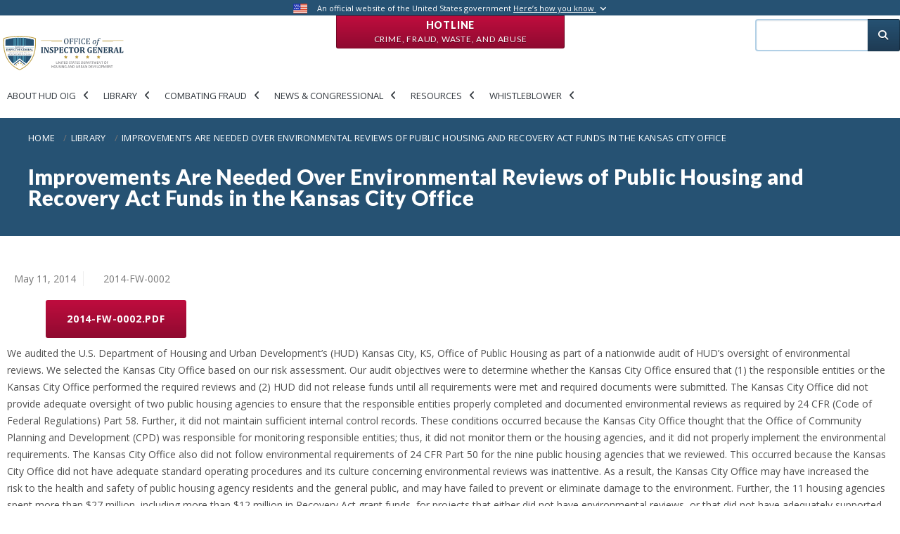

--- FILE ---
content_type: text/html; charset=UTF-8
request_url: https://hudoig.gov/reports-publications/report/improvements-are-needed-over-environmental-reviews-public-housing-and-0
body_size: 12009
content:
<!DOCTYPE html>
<html lang="en" dir="ltr" prefix="og: https://ogp.me/ns#">
    <head>
        <meta charset="utf-8" />
<meta name="description" content="We audited the U.S. Department of Housing and Urban Development’s (HUD) Kansas City, KS, Office of Public Housing as part of a nationwide audit of HUD’s oversight of environmental reviews. We selected the Kansas City Office based on our risk assessment. Our audit objectives were to determine whether the Kansas City Office ensured that (1) the responsible entities or the Kansas City Office performed the required reviews and (2) HUD did not release funds until all requirements were met and required documents were submitted." />
<link rel="canonical" href="https://hudoig.gov/reports-publications/report/improvements-are-needed-over-environmental-reviews-public-housing-and-0" />
<link rel="image_src" href="https://hudoig.gov/sites/default/files/2022-07/hudoig-share.png" />
<meta property="og:title" content="Improvements Are Needed Over Environmental Reviews of Public Housing and Recovery Act Funds in the Kansas City Office | Office of Inspector General, Department of Housing and Urban Development" />
<meta property="og:description" content="HUD OIG conducts audits, evaluations, investigations, and other reviews of the programs and operations of HUD. We use traditional and innovative approaches to improve the economy, efficiency, and effectiveness in the administration of HUD programs." />
<meta property="og:image:url" content="https://hudoig.gov/sites/default/files/2022-07/2022-HUDOIG-share-shield.jpg" />
<meta property="og:image:secure_url" content="https://hudoig.gov/sites/default/files/2022-07/2022-HUDOIG-share-shield.jpg" />
<meta name="Generator" content="Drupal 11 (https://www.drupal.org)" />
<meta name="MobileOptimized" content="width" />
<meta name="HandheldFriendly" content="true" />
<meta name="viewport" content="width=device-width, initial-scale=1, shrink-to-fit=no" />
<meta http-equiv="x-ua-compatible" content="ie=edge" />
<link rel="icon" href="/themes/custom/hudoig_bootstrap5/favicon.ico" type="image/vnd.microsoft.icon" />
<link rel="alternate" hreflang="en" href="https://hudoig.gov/reports-publications/report/improvements-are-needed-over-environmental-reviews-public-housing-and-0" />

        <title>Improvements Are Needed Over Environmental Reviews of Public Housing and Recovery Act Funds in the Kansas City Office | Office of Inspector General, Department of Housing and Urban Development</title>
        <link rel="stylesheet" media="all" href="/sites/default/files/css/css_tsUQLCzgG_2GOLqZu3kfuRPnrj26bWP0YaKN7IqTrX8.css?delta=0&amp;language=en&amp;theme=hudoig_bootstrap5&amp;include=[base64]" />
<link rel="stylesheet" media="all" href="/sites/default/files/css/css_21QZ-BIZqLFBZNGUnxhOppkQHEDGZRPXn7pJfGroUb8.css?delta=1&amp;language=en&amp;theme=hudoig_bootstrap5&amp;include=[base64]" />
<link rel="stylesheet" media="all" href="//use.fontawesome.com/releases/v5.13.0/css/all.css" />
<link rel="stylesheet" media="all" href="/sites/default/files/css/css_0Hv3keYGeExIbCq-NXnATLpBL69GxXtOS9mBo0BzNvk.css?delta=3&amp;language=en&amp;theme=hudoig_bootstrap5&amp;include=[base64]" />

        <script type="application/json" data-drupal-selector="drupal-settings-json">{"path":{"baseUrl":"\/","pathPrefix":"","currentPath":"node\/14291","currentPathIsAdmin":false,"isFront":false,"currentLanguage":"en"},"pluralDelimiter":"\u0003","suppressDeprecationErrors":true,"gtag":{"tagId":"G-QEJ37XQ7T4","consentMode":false,"otherIds":[],"events":[],"additionalConfigInfo":[]},"ajaxPageState":{"libraries":"[base64]","theme":"hudoig_bootstrap5","theme_token":null},"ajaxTrustedUrl":[],"data":{"extlink":{"extTarget":true,"extTargetAppendNewWindowDisplay":true,"extTargetAppendNewWindowLabel":"(opens in a new window)","extTargetNoOverride":false,"extNofollow":false,"extTitleNoOverride":false,"extNoreferrer":false,"extFollowNoOverride":false,"extClass":"ext","extLabel":"(link is external]","extImgClass":false,"extSubdomains":true,"extExclude":"","extInclude":"","extCssExclude":"#block-openreadspeakerblock,span.addtoany_list,#disaster-oversight-container,#block-customreadspeakerblock,.print-friendly-header,.header-actions,#customreadspeakerblock-printfriendlyheader","extCssInclude":"","extCssExplicit":"","extAlert":true,"extAlertText":"This link will take you to an external web site. We are not responsible for their content. Are you sure you would like to continue?","extHideIcons":false,"mailtoClass":"mailto","telClass":"","mailtoLabel":"(link sends email]","telLabel":"(link is a phone number)","extUseFontAwesome":false,"extIconPlacement":"append","extPreventOrphan":false,"extFaLinkClasses":"fa fa-external-link","extFaMailtoClasses":"fa fa-envelope-o","extAdditionalLinkClasses":"","extAdditionalMailtoClasses":"","extAdditionalTelClasses":"","extFaTelClasses":"fa fa-phone","allowedDomains":null,"extExcludeNoreferrer":""}},"ckeditorAccordion":{"accordionStyle":{"collapseAll":1,"keepRowsOpen":0,"animateAccordionOpenAndClose":1,"openTabsWithHash":1}},"collapsiblock":{"active_pages":true,"slide_speed":200,"cookie_lifetime":0.5,"switcher_enabled":null,"switcher_class":null},"superfish":{"superfish-main-new":{"id":"superfish-main-new","sf":{"animation":{"opacity":"show","height":"show"},"speed":"fast"},"plugins":{"smallscreen":{"mode":"window_width","title":"Main new"},"supposition":true,"supersubs":true}}},"user":{"uid":0,"permissionsHash":"cc8e5037101789caf6d7ff8ae25acb3bcd406f8944443a273bddbe8949c87e5e"}}</script>
<script src="/core/assets/vendor/jquery/jquery.min.js?v=4.0.0-beta.2"></script>
<script src="/modules/custom/jquery_isarray/js/jquery.isarray.js?v=1.x"></script>
<script src="/modules/custom/jquery_isfunction/js/jquery.isfunction.js?v=1.x"></script>
<script src="/modules/custom/jquery_trim/js/jquery.trim.js?v=1.x"></script>
<script src="/core/assets/vendor/once/once.min.js?v=1.0.1"></script>
<script src="/core/misc/drupalSettingsLoader.js?v=11.1.8"></script>
<script src="/core/misc/drupal.js?v=11.1.8"></script>
<script src="/core/misc/drupal.init.js?v=11.1.8"></script>
<script src="/modules/contrib/jquery_ui/assets/vendor/jquery.ui/ui/version-min.js?v=1.13.2"></script>
<script src="/modules/contrib/jquery_ui/assets/vendor/jquery.ui/ui/keycode-min.js?v=1.13.2"></script>
<script src="/modules/contrib/jquery_ui/assets/vendor/jquery.ui/ui/unique-id-min.js?v=1.13.2"></script>
<script src="/modules/contrib/jquery_ui/assets/vendor/jquery.ui/ui/widget-min.js?v=1.13.2"></script>
<script src="/modules/contrib/jquery_ui/assets/vendor/jquery.ui/ui/widgets/accordion-min.js?v=1.13.2"></script>
<script src="/modules/contrib/google_tag/js/gtag.js?t6t188"></script>
<script src="/themes/custom/hudoig_bootstrap5/js/popper.min.js?v=11.1.8"></script>
<script src="/themes/custom/hudoig_bootstrap5/js/bootstrap.min.js?v=11.1.8"></script>
<script src="/themes/custom/hudoig_bootstrap5/js/barrio.js?v=11.1.8"></script>
<script src="/themes/custom/hudoig_bootstrap5/js/custom.js?v=11.1.8"></script>
<script src="/themes/custom/hudoig_bootstrap5/js/bootstrap-datepicker.min.js?v=11.1.8"></script>
<script src="/modules/contrib/superfish/js/superfish.js?v=2.0"></script>
<script src="/modules/custom/superfish_aria/js/superfish-aria.js?v=1.x"></script>
<script src="/modules/custom/views_accordion_aria/js/views-accordion-aria.js?v=1.x"></script>

    </head>
    <body class="miniorange-override-login layout-one-sidebar layout-sidebar-second page-node-14291 page-node-improvements-are-needed-over-environmental-reviews-of-public-housing-and-recovery-act-funds-in-the-kansas-city-office path-node node--type-publication">
        <a href="#main-content" class="visually-hidden focusable skip-link">
            Skip to main content
        </a>
        
          <div class="dialog-off-canvas-main-canvas" data-off-canvas-main-canvas>
    <div id="page-wrapper">
    <div id="page">
        
  <section class="region region-top-header">
    <div class="top-line">
      <div class="container extra-size">
          <div class="row">
              <div class="col-md-12">
                  <img src="/themes/custom/hudoig_bootstrap5/images/usa-flag.png" class="flag" alt="U.S. flag">
                  <p class="statement">
                      An official website of the United States government
                      <a href="#" id="gov-banner-toggle">Here’s how you know <i class="toggle fa fa-angle-down"></i></a>
                  </p>

              </div>
          </div>
      </div>
      <div id="gov-banner">
          <div class="container extra-size">
              <div class="row">
                  <div class="col-sm-1">
                      <img src="/themes/custom/hudoig_bootstrap5/images/dot_gov_icon.png" class="pull-right">
                  </div>
                  <div class="col-md-5 col-sm-11">
                      <strong>The .gov means it’s official.</strong>
                      <p>
                          Federal government websites often end in .gov or .mil. Before sharing sensitive information, make sure you're on a federal government site.
                      </p>
                  </div>
                  <div class="col-sm-1">
                      <img src="/themes/custom/hudoig_bootstrap5/images/https_icon.png" class="pull-right">
                  </div>
                  <div class="col-md-5 col-sm-11">
                      <strong>The site is secure.</strong>
                      <p>
                          The <strong>https://</strong> ensures that you are connecting to the official website and that any information you provide is encrypted and transmitted securely.
                      </p>
                  </div>
              </div>
          </div>
      </div>
    </div>
    
<div  id="block-hotlineblock" class="block-content-hotline_red_block block block-block-content block-block-content47477db3-0f75-4923-b945-dc3ad3c3a2c2 hotline-button">
    
        

       <a class="btn btn-red" href=/hotline> Hotline <br><span class="small-text">
            <div class="clearfix text-formatted field field--name-body field--type-text-with-summary field--label-hidden field__item" tabindex="0"><p>Crime, Fraud, Waste, and Abuse</p></div>
      </span></a>
  
</div>

  </section>


        <header id="header" class="header" role="banner" aria-label="Site header">
                                                <div class="top-header">
                        <div class="container extra-size">  
                            <div class="row">
                                <div class="col-12 col-sm-12 col-md-12 col-lg-9">
                                        <a href="/" title="Home" rel="home" class="navbar-brand">
          <img src="/themes/custom/hudoig_bootstrap5/logo.svg" alt="Office of the Inspector General" title="Office of the Inspector General" aria-label="Office of the Inspector General" tabindex="0"  class="img-fluid d-inline-block align-top" />
        <span class="ml-2 d-none d-md-inline">Office of Inspector General, Department of Housing and Urban Development</span>
  </a>
<div id="block-mainnew" class="block block-superfish block-superfishmain-new">
  
    
      <div class="content">
      
<ul id="superfish-main-new" class="menu sf-menu sf-main-new sf-horizontal sf-style-none">
  <li id="main-new-menu-link-content3cf922f9-75d0-4ae3-8302-ddbce5a532a5" class="sf-depth-1 menuparent menuitem-wrapper"><a href="/" title="About HUD OIG" class="sf-depth-1 menuparent" tabindex="0">About HUD OIG</a><ul><li id="main-new-menu-link-content216d117e-e57d-4ed5-91d5-6bd524a463b3" class="sf-depth-2 sf-no-children menuitem-wrapper"><a href="/about-hud-oig/organization-staff" class="sf-depth-2" tabindex="0">Organization &amp; Staff</a></li><li id="main-new-menu-link-contentdb7ff96f-3234-4342-9511-f69801f22371" class="sf-depth-2 sf-no-children menuitem-wrapper"><a href="/about-hud-oig/mission-vision" class="sf-depth-2" tabindex="0">Mission &amp; Vision</a></li><li id="main-new-menu-link-contentd20754da-d766-441e-8539-f55038ece2b0" class="sf-depth-2 sf-no-children menuitem-wrapper"><a href="/about-hud-oig/strategy-performance" class="sf-depth-2" tabindex="0">Strategy &amp; Performance</a></li><li id="main-new-menu-link-content0bc6bd99-3104-49b0-a9fe-1b543aa01646" class="sf-depth-2 sf-no-children menuitem-wrapper"><a href="/about-hud-oig/what-we-do" class="sf-depth-2" tabindex="0">What We Do</a></li><li id="main-new-menu-link-content3542015d-e2e0-4f70-ba25-c6485f724d39" class="sf-depth-2 sf-no-children menuitem-wrapper"><a href="/about-hud-oig/careers" class="sf-depth-2" tabindex="0">Careers</a></li><li id="main-new-menu-link-content4f9717b2-9ee6-4bb2-a248-cb84703ad77a" class="sf-depth-2 sf-no-children menuitem-wrapper"><a href="/about-hud-oig/contacts-locations" class="sf-depth-2" tabindex="0">Contacts &amp; Locations</a></li></ul></li><li id="main-new-menu-link-content3be5da97-d494-47c4-b451-1e53acd88826" class="sf-depth-1 menuparent menuitem-wrapper"><a href="/" class="sf-depth-1 menuparent" tabindex="0">Library</a><ul><li id="main-new-menu-link-contentf445453e-2dbb-4f09-b182-e74383e159d0" class="sf-depth-2 sf-no-children menuitem-wrapper"><a href="/library/audits-evaluations" class="sf-depth-2" tabindex="0">Audits &amp; Evaluations</a></li><li id="main-new-menu-link-contentcc0b9414-c068-4978-bf1e-cc61966628bd" class="sf-depth-2 sf-no-children menuitem-wrapper"><a href="/alertsbriefs%26other" class="sf-depth-2" tabindex="0">Other Publications</a></li><li id="main-new-menu-link-contentf02f5fd3-43eb-4ab6-bd18-97e61f2bfad7" class="sf-depth-2 sf-no-children menuitem-wrapper"><a href="/library/investigation-inquiry-reports" class="sf-depth-2" tabindex="0">Investigation &amp; Inquiry Reports</a></li><li id="main-new-menu-link-contentd6d36b69-1903-4d25-8a04-4c1cc39d125d" class="sf-depth-2 sf-no-children menuitem-wrapper"><a href="/library/hearings-correspondence" class="sf-depth-2" tabindex="0">Hearings &amp; Correspondence</a></li><li id="main-new-views-viewviewspriority-open-recommendations-search-indexpage-1" class="sf-depth-2 sf-no-children menuitem-wrapper"><a href="/open-recommendation/priority" class="sf-depth-2" tabindex="0">Priority Open Recommendations</a></li><li id="main-new-views-viewviewsopen-recommendations-search-indexpage-1" class="sf-depth-2 sf-no-children menuitem-wrapper"><a href="/open-recommendation/search" class="sf-depth-2" tabindex="0">Recommendations Dashboard</a></li><li id="main-new-menu-link-content7a94bcb4-ccc3-457c-8af9-588220dfc8e7" class="sf-depth-2 sf-no-children menuitem-wrapper"><a href="/library/top-management-challenges" class="sf-depth-2" tabindex="0">Top Management Challenges</a></li><li id="main-new-menu-link-contentaba8e45b-b5b8-4827-8816-ea73e2d92edc" class="sf-depth-2 sf-no-children menuitem-wrapper"><a href="/library/semiannual-reports" class="sf-depth-2" tabindex="0">Semiannual Reports</a></li><li id="main-new-menu-link-contentc84d7392-8ea1-4dc8-b824-2f2766b35944" class="sf-depth-2 sf-no-children menuitem-wrapper"><a href="/foia" class="sf-depth-2" tabindex="0">FOIA</a></li><li id="main-new-menu-link-content49b0169c-a18e-4bbd-868a-614358555954" class="sf-depth-2 sf-no-children menuitem-wrapper"><a href="/library/single-audit-guidance" class="sf-depth-2" tabindex="0">Single Audit Guidance</a></li><li id="main-new-views-viewviewswork-start-search-2022page-1" class="sf-depth-2 sf-no-children menuitem-wrapper"><a href="/library/ongoing-work" class="sf-depth-2" tabindex="0">Ongoing Work</a></li><li id="main-new-menu-link-content58836a05-8573-4d84-b017-465933f00efe" class="sf-depth-2 sf-no-children menuitem-wrapper"><a href="/AI" class="sf-depth-2" tabindex="0">AI Compliance Plan</a></li></ul></li><li id="main-new-menu-link-content0cb51932-5000-40f6-954e-d50a88ee6007" class="sf-depth-1 menuparent menuitem-wrapper"><a href="/" title="Combating Fraud" class="sf-depth-1 menuparent" tabindex="0">Combating Fraud</a><ul><li id="main-new-menu-link-content0f51ab27-2b47-44cf-9cc7-87c6d2ec236f" class="sf-depth-2 sf-no-children menuitem-wrapper"><a href="/fraud/what-you-can-do" class="sf-depth-2" tabindex="0">What You Can Do</a></li><li id="main-new-menu-link-contentbed48fa8-9550-4c1a-897a-b8fffadfda45" class="sf-depth-2 sf-no-children menuitem-wrapper"><a href="/fraud/notices-alerts" class="sf-depth-2" tabindex="0">Notices &amp; Alerts</a></li><li id="main-new-menu-link-content1c0b0b2b-fdf0-4ca2-b8fe-8e57490661e0" class="sf-depth-2 sf-no-children menuitem-wrapper"><a href="/fraud/common-fraud-schemes" class="sf-depth-2" tabindex="0">Common Fraud Schemes</a></li></ul></li><li id="main-new-menu-link-contentb4c87153-e754-4297-b887-a27c3d92b44e" class="sf-depth-1 menuparent menuitem-wrapper"><a href="/" title="News &amp; Congressional" class="sf-depth-1 menuparent" tabindex="0">News &amp; Congressional</a><ul><li id="main-new-menu-link-content3bcb1183-5453-41b7-a120-62964fa662d2" class="sf-depth-2 sf-no-children menuitem-wrapper"><a href="/news-congressional/press-releases" class="sf-depth-2" tabindex="0">Press Releases</a></li><li id="main-new-menu-link-content277a8273-8826-4259-829a-afe89c838f50" class="sf-depth-2 sf-no-children menuitem-wrapper"><a href="/news-congressional/media-material" class="sf-depth-2" tabindex="0">Media Material</a></li><li id="main-new-menu-link-content52892793-22a8-4e0a-a109-fe4b8b18ab95" class="sf-depth-2 sf-no-children menuitem-wrapper"><a href="/news-congressional/congressional-affairs" class="sf-depth-2" tabindex="0">Congressional Affairs</a></li><li id="main-new-menu-link-content45761c08-cd03-4ece-973c-d4d14ac31a9f" class="sf-depth-2 sf-no-children menuitem-wrapper"><a href="/news-congressional/newsletters" class="sf-depth-2" tabindex="0">Newsletter</a></li></ul></li><li id="main-new-menu-link-contentb870fcb0-a1bc-4cf0-bade-cdb1bb439637" class="sf-depth-1 menuparent menuitem-wrapper"><a href="/" class="sf-depth-1 menuparent" tabindex="0">Resources</a><ul><li id="main-new-menu-link-contentb8697488-bb12-48a4-b05c-95686f733375" class="sf-depth-2 sf-no-children menuitem-wrapper"><a href="/resources/faqs" class="sf-depth-2" tabindex="0">FAQs</a></li><li id="main-new-menu-link-content2491140a-7c57-4f66-b1c9-3ffc9deffd5a" class="sf-depth-2 sf-no-children menuitem-wrapper"><a href="/resources/toolkits" class="sf-depth-2" tabindex="0">Toolkits</a></li><li id="main-new-menu-link-content68cb12da-f154-40f7-84a5-76801b74a654" class="sf-depth-2 sf-no-children menuitem-wrapper"><a href="/resources/posters-and-brochures" class="sf-depth-2" tabindex="0">Posters and Brochures</a></li></ul></li><li id="main-new-menu-link-content7d279575-a2ac-4928-9192-6fbb429365c8" class="sf-depth-1 menuparent menuitem-wrapper"><a href="/whistleblower-protections" class="sf-depth-1 menuparent" tabindex="0">Whistleblower</a><ul><li id="main-new-menu-link-contentf5422207-4e9b-4b40-b779-7aa5ab0ad6ce" class="sf-depth-2 sf-no-children menuitem-wrapper"><a href="/whistleblower-protections" class="sf-depth-2" tabindex="0">Whistleblower Protections</a></li></ul></li>
</ul>

    </div>
  </div>


                                </div>
                                <div class="col-12 col-sm-12 col-md-12 col-lg-3" id="top-header-search">
                                    
                                    <div class="search-block-form contextual-region block block-search block-search-form-block" id="block-searchform" role="search">
                                        <div class="content container-inline">
                                            <div class="content container-inline">
                                                <form action="/search" method="get" id="search-block-form" accept-charset="UTF-8" class="search-form search-block-form form-row" data-drupal-form-fields="edit-keys">
                                                    <fieldset class="js-form-item js-form-type-search form-type-search js-form-item-keys form-item-keys form-no-label form-group col-auto">
                                                        <label for="edit-keys" class="sr-only">Search</label>
                                                        <input title="Enter the terms you wish to search for." data-drupal-selector="edit-keys" type="search" id="edit-keys" name="search_api_fulltext" tabindex="0" title="search input field" aria-label="search input field" value="" size="15" maxlength="128" class="form-search form-control">
                                                    </fieldset>
                                                    <div data-drupal-selector="edit-actions" class="form-actions js-form-wrapper form-group col-auto" id="edit-actions">
                                                        <button data-drupal-selector="edit-submit" type="submit" id="edit-submit" value="Search" class="button js-form-submit form-submit btn btn-primary" tabindex="0" name="Search submission button" title="Search submission button" aria-label="Search submission button">
                                                            <i class="fas fa-search"></i>
                                                        </button>
                                                    </div>
                                                </form>
                                            </div>
                                        </div>
                                    </div>
                                </div>
                            </div>
                        </div>
                    </div>
                    
                                 <nav class="navbar navbar-dark bg-primary navbar-expand-lg" id="navbar-main">
                                                                                                            </nav>
                    </header>
                        <div id="main-wrapper" class="layout-main-wrapper clearfix">
                            <div class="breadcrumb-wrapper">
                    <aside class="main-breadcrumb section clearfix" role="complementary">
                          <div id="block-hudoig-bootstrap5-breadcrumbs" class="block block-system block-system-breadcrumb-block">
  
    
      <div class="content">
      

  <nav role="navigation" aria-label="breadcrumb">
    <ol class="breadcrumb">
                  <li class="breadcrumb-item">
          <a href="/">Home</a>
        </li>
                        <li class="breadcrumb-item">
          <a href="/library/audits-evaluations">Library</a>
        </li>
                        <li class="breadcrumb-item active" aria-current="page">
          Improvements Are Needed Over Environmental Reviews of Public Housing and Recovery Act Funds in the Kansas City Office
        </li>
              </ol>
  </nav>

    </div>
  </div>
<div id="block-hudoig-bootstrap5-page-title" class="block block-core block-page-title-block">
  
    
      <div class="content">
      
    <h1 class="title" tabindex="0"><span class="field field--name-title field--type-string field--label-hidden">Improvements Are Needed Over Environmental Reviews of Public Housing and Recovery Act Funds in the Kansas City Office</span>
</h1>


    </div>
  </div>


                    </aside>
                </div>
                                        <div id="main" class="container extra-size">
                    <div class="row row-offcanvas row-offcanvas-left clearfix">
                        <main class="main-content col" id="content" role="main">
                            <section class="section">
                                <a id="main-content" name="main-content" title="main-content" tabindex="-1"></a>
                                  <div data-drupal-messages-fallback class="hidden"></div>
<div id="block-hudoig-bootstrap5-content" class="block block-system block-system-main-block">
  
    
      <div class="content">
      

<article data-history-node-id="14291" class="node node--type-publication node--view-mode-full clearfix" tabindex="0">
  <header>
    
        
      </header>
  <div class="node__content clearfix" tabindex="0">
      <div class="layout layout--onecol">
    <div  class="layout__region layout__region--content">
      <div class="views-element-container block block-views block-views-blockpublication-details-block-2">
  
    
      <div class="content">
      <div><div class="view view-publication-details view-id-publication_details view-display-id-block_2 js-view-dom-id-00478b7a4d57f0a6dc2e2a879ba66c45e9ca89ff78c4e6570bbb9233bc5d7ffb">
  
    
      
      <div class="view-content row">
          <div class="views-row">
    <div class="publication-metadata-1">

<div class="field field--name-field-date-issued field--type-datetime field--label-hidden field__item" tabindex="0">May 11, 2014</div>
<div class="field field--name-field-subtopic-2-program-area field--type-entity-reference field--label-hidden field__items">
<div class="field__item" tabindex="0"> </div>
</div>  
<div class="field field--name-field-report-number- field--type-string field--label-hidden field__item" tabindex="0">2014-FW-0002</div>

</div>
  </div>

    </div>
  
          </div></div>

    </div>
  </div>

    </div>
  </div>
  <div class="layout layout--onecol">
    <div  class="layout__region layout__region--content">
      <div class="block block-oig-nav-sec-index-btn block-nav-index-block">
  
    
      <div class="content">
      

    </div>
  </div>

    </div>
  </div>
  <div class="layout layout--onecol">
    <div  class="layout__region layout__region--content">
      <div class="views-element-container block block-views block-views-blockpublication-details-block-7">
  
    
      <div class="content">
        <div class="container">
            <div class="row">
      <div><div class="view view-publication-details view-id-publication_details view-display-id-block_7 js-view-dom-id-a1e8a74e14f7b96417454aabcec6ab67bdafce93753b503ec8d33d2f0bd4275a">
  
    
      
      <div class="view-content row">
          <div>
    <div class="view view-publication-details view-id-publication_details view-display-id-block_3 js-view-dom-id-9e93d0b9007bb0526e07e785e4e9d6091488a802fe84d69dc5039db9ce331b63">
  
    
      
      <div class="view-content row">
          <div>
    <div class="col">
<div class="field field--name-field-media-document field--type-file field--label-visually_hidden">
    <div class="field__label visually-hidden">Document</div>
              <div class="field__item">
<span class="file file--mime-application-pdf file--application-pdf"> <a href="/sites/default/files/documents/2014-FW-0002_0.pdf" type="application/pdf" target="_blank">2014-FW-0002.pdf</a></span></div></div></div>

  </div>

    </div>
  
          </div><div class="view view-publication-details view-id-publication_details view-display-id-block_4 js-view-dom-id-1df3ccde78b010b5fe9be7c87a09b83a00ce0d7d50fec1906fec1b5182a60650">
  
    
      
      <div class="view-content row">
          <div>
    <div class="col">
</div>
  </div>

    </div>
  
          </div><div class="view view-publication-details view-id-publication_details view-display-id-block_5 js-view-dom-id-3fb345059fbf76e7a0eb1ae8dfc7dd582837ae36da76d112eef788b45be3d901">
  
    
      
      <div class="view-content row">
          <div>
    <div class="col">
</div>

  </div>

    </div>
  
          </div><div class="view view-publication-details view-id-publication_details view-display-id-block_6 js-view-dom-id-455acfaf1bad74dcb88c9fbf212ecd86cccef994f776efc1b6066ae988815c44">
  
    
      
      <div class="view-content row">
          <div class="col">
    <div class="field field--name-field-media-document field--type-file field--label-visually_hidden">
    <div class="field__label visually-hidden">Document</div>
              <div class="field__item">
</div></div>
  </div>

    </div>
  
          </div>
  </div>

    </div>
  
          </div></div>

            </div>
        </div>
    </div>
  </div>

    </div>
  </div>
  <div class="layout layout--onecol">
    <div  class="layout__region layout__region--content">
      <div class="block block-layout-builder block-field-blocknodepublicationbody">
  
    
      <div class="content">
      
            <div class="field field--name-body field--type-text-with-summary field--label-hidden field__item" tabindex="0">
<html><body><p>We audited the U.S. Department of Housing and Urban Development’s (HUD) Kansas City, KS, Office of Public Housing as part of a nationwide audit of HUD’s oversight of environmental reviews. We selected the Kansas City Office based on our risk assessment. Our audit objectives were to determine whether the Kansas City Office ensured that (1) the responsible entities or the Kansas City Office performed the required reviews and (2) HUD did not release funds until all requirements were met and required documents were submitted. The Kansas City Office did not provide adequate oversight of two public housing agencies to ensure that the responsible entities properly completed and documented environmental reviews as required by 24 CFR (Code of Federal Regulations) Part 58. Further, it did not maintain sufficient internal control records. These conditions occurred because the Kansas City Office thought that the Office of Community Planning and Development (CPD) was responsible for monitoring responsible entities; thus, it did not monitor them or the housing agencies, and it did not properly implement the environmental requirements. The Kansas City Office also did not follow environmental requirements of 24 CFR Part 50 for the nine public housing agencies that we reviewed. This occurred because the Kansas City Office did not have adequate standard operating procedures and its culture concerning environmental reviews was inattentive. As a result, the Kansas City Office may have increased the risk to the health and safety of public housing agency residents and the general public, and may have failed to prevent or eliminate damage to the environment. Further, the 11 housing agencies spent more than $27 million, including more than $12 million in Recovery Act grant funds, for projects that either did not have environmental reviews, or that did not have adequately supported environmental reviews. We recommended that two housing agencies repay HUD, for transmission to the U.S. Treasury, more than $1 million and support or repay almost $19 million. We also recommended that the Director of the Kansas City Office of Public Housing take available actions against two housing agencies and their responsible entities. To correct systemic weaknesses identified in this report, we will make recommendations to HUD headquarters in an upcoming nationwide audit report.</p><script defer src="https://static.cloudflareinsights.com/beacon.min.js/vcd15cbe7772f49c399c6a5babf22c1241717689176015" integrity="sha512-ZpsOmlRQV6y907TI0dKBHq9Md29nnaEIPlkf84rnaERnq6zvWvPUqr2ft8M1aS28oN72PdrCzSjY4U6VaAw1EQ==" data-cf-beacon='{"version":"2024.11.0","token":"996bbd6aab494672aad9cba81c8bb2c5","server_timing":{"name":{"cfCacheStatus":true,"cfEdge":true,"cfExtPri":true,"cfL4":true,"cfOrigin":true,"cfSpeedBrain":true},"location_startswith":null}}' crossorigin="anonymous"></script>
</body>
</html></div>
      
    </div>
  </div>

    </div>
  </div>
  <div class="layout layout--onecol">
    <div  class="layout__region layout__region--content">
      <div class="block block-layout-builder block-extra-field-blocknodepublicationlinks">
  
    
      <div class="content">
      


    </div>
  </div>

    </div>
  </div>
  <div class="layout layout--onecol">
    <div  class="layout__region layout__region--content">
      <div class="views-element-container block block-views block-views-blockpublication-details-block-1">
  
    
      <div class="content">
      <div><div class="view view-publication-details view-id-publication_details view-display-id-block_1 js-view-dom-id-141b2fc66007518881e8e61f30372cbfe26aba80ebfab961d051ffc5a02536a1">
  
    
      
  
          </div></div>

    </div>
  </div>

    </div>
  </div>

  </div>
</article>

    </div>
  </div>


                            </section>
                        </main>
                                                                                                                            <div class="sidebar_second sidebar col-md-3 order-last" id="sidebar_second">
                                <aside class="section" role="complementary">
                                      <div id="block-navigationstaticpublicationslibrary" class="block-content-basic block block-block-content block-block-content64efb73b-1455-42c5-8f4b-a26e644e1dbb">
  
    
      <div class="content">
      
            <div class="clearfix text-formatted field field--name-body field--type-text-with-summary field--label-hidden field__item" tabindex="0">
<html><body><nav aria-labelledby="block-mainnew-2-menu" class="block block-menu navigation menu--main-new" id="block-mainnew-2" role="navigation">
<div class="collapsiblock" data-collapsiblock-action="3" id="collapsiblock-wrapper-mainnew_2">
<h2 id="block-mainnew-2-menu"><a href="#collapse-mainnew_2" role="link">Navigation</a></h2>
</div>

<ul aria-hidden="false" class="clearfix nav" style>
	<li class="nav-item"><a class="nav-link nav-link--library-audits-evaluations" data-drupal-link-system-path="node/20401" href="/library/audits-evaluations">Audits &amp; Evaluations</a></li>
	<li class="nav-item"><a class="nav-link nav-link--alertsbriefs26other" data-drupal-link-system-path="node/20421" href="/alertsbriefs%26other">Other Publications</a></li>
	<li class="nav-item menu-item--collapsed"><a class="nav-link nav-link--library-investigation-inquiry-reports" data-drupal-link-system-path="node/20474" href="/library/investigation-inquiry-reports">Investigation &amp; Inquiry Reports</a></li>
	<li class="nav-item"><a class="nav-link nav-link--library-recommendation-dashboard" data-drupal-link-system-path="node/20445" href="/open-recommendation/search">Recommendation Dashboard</a></li>
	<li class="nav-item"><a class="nav-link nav-link--library-hearings-correspondence" data-drupal-link-system-path="node/20454" href="/library/hearings-correspondence">Hearings &amp; Correspondence</a></li>
	<li class="nav-item"><a class="nav-link nav-link--library-top-management-challenges" data-drupal-link-system-path="node/20463" href="/library/top-management-challenges">Top Management Challenges</a></li>
	<li class="nav-item"><a class="nav-link nav-link--library-semiannual-reports" data-drupal-link-system-path="node/20500" href="/library/semiannual-reports">Semiannual Reports</a></li>
	<li class="nav-item menu-item--collapsed"><a class="nav-link nav-link--foia" data-drupal-link-system-path="node/20403" href="/foia">FOIA</a></li>
	<li class="nav-item menu-item--collapsed"><a class="nav-link nav-link--library-single-audit-guidance" data-drupal-link-system-path="node/20399" href="/library/single-audit-guidance">Single Audit Guidance</a></li>
	<li class="nav-item"><a class="nav-link nav-link--library-ongoing-work" data-drupal-link-system-path="node/20469" href="/library/ongoing-work">Ongoing Work</a></li>
</ul>
</nav>
</body>
</html></div>
      
    </div>
  </div>
<div id="block-openrecommendationsquicklinkscontenttype" class="block-content-basic block block-block-content block-block-content5edea1b2-f5fa-42cb-a21e-22425369bc93">
  
    
      <div class="content">
      
            <div class="clearfix text-formatted field field--name-body field--type-text-with-summary field--label-hidden field__item" tabindex="0">
<html><body><h2>Quick links</h2>

<ul>
	<li><a href="/open-recommendation/search">Recommendations Dashboard</a></li>
	<li><a href="/library/recommendation-dashboard">Charts and Graphs</a></li>
	<li><a href="/open-recommendation/faq">Recommendations FAQ</a></li>
        <li><a href="/open-recommendation/search?f%5B0%5D=priority%3A1&amp;f%5B1%5D=rec_status%3Aclosed">Closed Priority Recommendations</a></li>
	<li><a href="/library/audits-evaluations">Audits &amp; Evaluations</a></li>
	<li><a href="/library/semiannual-reports">Semiannual Reports</a></li>
</ul>

</body>
</html></div>
      
    </div>
  </div>
<div id="block-newslettersignupbutton" class="block-content-basic block block-block-content block-block-content5603090a-3375-430d-95cf-64c2da551232">
    
        
            <div class="content">
            <div class="sidebar-email">
                <h3 class="title">
                    Stay informed
                </h3>
                <p>
                    Get email updates on the latest OIG publications and news
                </p>
                <fieldset class="js-form-item js-form-type-email form-type-email js-form-item-email form-item-email mb-3">
                    <p>
                        <a class="btn btn-primary" name="newsletter-signup" title="Newsletter Signup" aria-label="Newsletter Signup" tabindex="0" href="https://public.govdelivery.com/accounts/USHUDOIG/subscriber/new?CODE_RED" role="button">Sign Up Now!</a>
                    </p>
                </fieldset>
            </div>
            <ul class="social-icons">
                <li><a href="https://public.govdelivery.com/accounts/USHUDOIG/subscriber/new?CODE_RED" class="fa-solid fa-envelope-open-text" name="OIG Newsletter" title="OIG newsletter" data-exlink="" target="_blank" rel="noopener"></a></li>
                <li><a class="ext fa-brands fa-x-twitter" href="https://twitter.com/HUDOIG" name="twitter X" aria-label="twitter X" title="twitter X" data-extlink="" rel="noopener" target="_blank"></a></li>
                <li><a class="ext fa-brands fa-facebook" href="https://www.facebook.com/hudoig.gov/" name="facebook" aria-label="facebook" title="facebook" data-extlink="" rel="noopener" target="_blank"></a></li>
                <li><a class="ext fa-brands fa-linkedin" href="https://www.linkedin.com/company/hud-oig" name="linkedin" aria-label="linkedin" title="linkedin" data-extlink="" rel="noopener" target="_blank"></a></li>
                <li><a class="ext fa-brands fa-youtube" href="https://www.youtube.com/channel/UCHY14yCbFgcpXH08ZfaONmg" name="youtube" aria-label="youtube" title="youtube" data-extlink="" rel="noopener" target="_blank"></a></li>
            </ul>
        </div>
    </div>


                                </aside>
                            </div>
                                            </div>
                </div>
                    </div>
                    <div class="featured-bottom">
                <aside class="container extra-size" role="complementary">
                      <section class="row region region-featured-bottom-first">
    <nav role="navigation" aria-labelledby="block-library-menu" id="block-library" class="block block-menu navigation menu--library">
      
  <h2 id="block-library-menu">LIBRARY</h2>
  

        
              <ul class="clearfix nav">
                    <li class="nav-item">
                <a href="/library/audits-evaluations" class="nav-link nav-link--library-audits-evaluations" data-drupal-link-system-path="node/52621">Audits &amp; Evaluations</a>
              </li>
                <li class="nav-item">
                <a href="https://www.hudoig.gov/top-management-challenges" class="nav-link nav-link-https--wwwhudoiggov-top-management-challenges">Top Management Challenges</a>
              </li>
                <li class="nav-item">
                <a href="/alertsbriefs%26other" title="Other Publications" class="nav-link nav-link--alertsbriefs26other" data-drupal-link-system-path="node/20421">Other Publications</a>
              </li>
                <li class="nav-item">
                <a href="/library/investigation-inquiry-reports" class="nav-link nav-link--library-investigation-inquiry-reports" data-drupal-link-system-path="node/20474">Investigation &amp; Inquiry Reports</a>
              </li>
                <li class="nav-item">
                <a href="/library/recommendation-dashboard" class="nav-link nav-link--library-recommendation-dashboard" data-drupal-link-system-path="node/20445">Recommendation Dashboard</a>
              </li>
                <li class="nav-item">
                <a href="/library/hearings-correspondence" class="nav-link nav-link--library-hearings-correspondence" data-drupal-link-system-path="node/20454">Hearings &amp; Correspondence</a>
              </li>
                <li class="nav-item">
                <a href="/library/semiannual-reports" class="nav-link nav-link--library-semiannual-reports" data-drupal-link-system-path="node/20500">Semiannual Reports</a>
              </li>
                <li class="nav-item">
                <a href="http://www.hudoig.gov/foia" class="nav-link nav-link-http--wwwhudoiggov-foia">FOIA</a>
              </li>
                <li class="nav-item">
                <a href="/library/single-audit-guidance" class="nav-link nav-link--library-single-audit-guidance" data-drupal-link-system-path="node/20399">Single Audit Guidance</a>
              </li>
        </ul>
  


  </nav>
<nav role="navigation" aria-labelledby="block-combatingfraud-menu" id="block-combatingfraud" class="block block-menu navigation menu--combating-fraud">
      
  <h2 id="block-combatingfraud-menu">COMBATING FRAUD</h2>
  

        
              <ul class="clearfix nav">
                    <li class="nav-item">
                <a href="/fraud/what-you-can-do" class="nav-link nav-link--fraud-what-you-can-do" data-drupal-link-system-path="node/20392">What You Can Do</a>
              </li>
                <li class="nav-item">
                <a href="/fraud/notices-alerts/public-program-participants" class="nav-link nav-link--fraud-notices-alerts-public-program-participants" data-drupal-link-system-path="node/20423">Publications for the Public and Program Participants</a>
              </li>
                <li class="nav-item">
                <a href="/fraud/notices-alerts/publications-for-program-administrators" class="nav-link nav-link--fraud-notices-alerts-publications-for-program-administrators" data-drupal-link-system-path="node/20432">Publicaciones para Administradores de Programas</a>
              </li>
                <li class="nav-item">
                <a href="/fraud/notices-alerts/publications-for-hud-staff" class="nav-link nav-link--fraud-notices-alerts-publications-for-hud-staff" data-drupal-link-system-path="node/20420">Publications for HUD Employees</a>
              </li>
                <li class="nav-item">
                <a href="/fraud/common-fraud-schemes" class="nav-link nav-link--fraud-common-fraud-schemes" data-drupal-link-system-path="node/20460">Common Fraud Schemes</a>
              </li>
                <li class="nav-item">
                <a href="/fraud/whistleblower-rights/federal-employee-applicant-protections" class="nav-link nav-link--fraud-whistleblower-rights-federal-employee-applicant-protections" data-drupal-link-system-path="node/20481">Federal Employee or Applicant Protections</a>
              </li>
                <li class="nav-item">
                <a href="/fraud/whistleblower-rights/federal-contractor-grantee-protections" class="nav-link nav-link--fraud-whistleblower-rights-federal-contractor-grantee-protections" data-drupal-link-system-path="node/20475">Federal Contractor Grantee Protections</a>
              </li>
                <li class="nav-item">
                <a href="/fraud/whistleblower-rights/rights-federal-employees-contact-oig" class="nav-link nav-link--fraud-whistleblower-rights-rights-federal-employees-contact-oig" data-drupal-link-system-path="node/20451">Rights of Federal Employees to Contact OIG</a>
              </li>
        </ul>
  


  </nav>
<nav role="navigation" aria-labelledby="block-newscongressional-menu" id="block-newscongressional" class="block block-menu navigation menu--news-congressional">
      
  <h2 id="block-newscongressional-menu">NEWS &amp; CONGRESSIONAL</h2>
  

        
              <ul class="clearfix nav">
                    <li class="nav-item">
                <a href="/news-congressional/press-releases" class="nav-link nav-link--news-congressional-press-releases" data-drupal-link-system-path="node/20424">Press Releases</a>
              </li>
                <li class="nav-item">
                <a href="/news-congressional/media-material" class="nav-link nav-link--news-congressional-media-material" data-drupal-link-system-path="node/20431">Media Material</a>
              </li>
                <li class="nav-item">
                <a href="/news-congressional/congressional-affairs" class="nav-link nav-link--news-congressional-congressional-affairs" data-drupal-link-system-path="node/20436">Congressional Affairs</a>
              </li>
                <li class="nav-item">
                <a href="/news-congressional/newsletters" class="nav-link nav-link--news-congressional-newsletters" data-drupal-link-system-path="node/21676">Newsletter</a>
              </li>
        </ul>
  


  </nav>
<nav role="navigation" aria-labelledby="block-abouthudoig-menu" id="block-abouthudoig" class="block block-menu navigation menu--about-hud-oig">
      
  <h2 id="block-abouthudoig-menu">ABOUT HUD OIG</h2>
  

        
              <ul class="clearfix nav">
                    <li class="nav-item">
                <a href="/about-hud-oig/organization-staff" class="nav-link nav-link--about-hud-oig-organization-staff" data-drupal-link-system-path="node/20456">Organization &amp; Staff</a>
              </li>
                <li class="nav-item">
                <a href="/about-hud-oig/mission-vision" class="nav-link nav-link--about-hud-oig-mission-vision" data-drupal-link-system-path="node/20447">Mission &amp; Vision</a>
              </li>
                <li class="nav-item">
                <a href="/about-hud-oig/strategy-performance" class="nav-link nav-link--about-hud-oig-strategy-performance" data-drupal-link-system-path="node/20503">Strategy &amp; Performance</a>
              </li>
                <li class="nav-item">
                <a href="/about-hud-oig/what-we-do" class="nav-link nav-link--about-hud-oig-what-we-do" data-drupal-link-system-path="node/20457">What We Do</a>
              </li>
                <li class="nav-item">
                <a href="/about-hud-oig/careers" class="nav-link nav-link--about-hud-oig-careers" data-drupal-link-system-path="node/20468">Careers</a>
              </li>
                <li class="nav-item">
                <a href="/about-hud-oig/contacts-locations" class="nav-link nav-link--about-hud-oig-contacts-locations" data-drupal-link-system-path="node/20482">Contacts &amp; Locations</a>
              </li>
        </ul>
  


  </nav>
<nav role="navigation" aria-labelledby="block-additionalresources-menu" id="block-additionalresources" class="block block-menu navigation menu--additional-resources">
      
  <h2 id="block-additionalresources-menu">ADDITIONAL RESOURCES</h2>
  

        
              <ul class="clearfix nav">
                    <li class="nav-item">
                <a href="https://www.hud.gov/" class="nav-link nav-link-https--wwwhudgov-">HUD.GOV</a>
              </li>
                <li class="nav-item">
                <a href="https://www.oversight.gov/" class="nav-link nav-link-https--wwwoversightgov-">OVERSIGHT.GOV</a>
              </li>
                <li class="nav-item">
                <a href="https://ignet.gov/" class="nav-link nav-link-https--ignetgov-">IGNET.GOV</a>
              </li>
                <li class="nav-item">
                <a href="https://osc.gov/" class="nav-link nav-link-https--oscgov-">OSC.GOV</a>
              </li>
                <li class="nav-item">
                <a href="https://www.usa.gov" class="nav-link nav-link-https--wwwusagov">USA.GOV</a>
              </li>
                <li class="nav-item">
                <a href="https://pandemic.oversight.gov" class="nav-link nav-link-https--pandemicoversightgov">PANDEMIC.OVERSIGHT.GOV</a>
              </li>
        </ul>
  


  </nav>

  </section>

                    
                    
                </aside>
            </div>
                <footer class="site-footer">
                            <div class="container extra-size">
                                            <div class="site-footer__top clearfix">
                              <section class="row region region-footer-first">
    <nav role="navigation" aria-labelledby="block-hudoig-bootstrap5-footer-menu" id="block-hudoig-bootstrap5-footer" class="block block-menu navigation menu--footer">
            
  <h2 class="visually-hidden" id="block-hudoig-bootstrap5-footer-menu">Footer menu</h2>
  

        
              <ul class="clearfix nav navbar-nav">
                    <li class="nav-item">
                <a href="/web-policies" class="nav-link nav-link--web-policies" data-drupal-link-system-path="node/20416">Web Policies</a>
              </li>
                <li class="nav-item">
                <a href="/sitemap" class="nav-link nav-link--sitemap" data-drupal-link-system-path="sitemap">Site Map</a>
              </li>
                <li class="nav-item">
                <a href="/privacy" class="nav-link nav-link--privacy" data-drupal-link-system-path="node/20393">Privacy</a>
              </li>
                <li class="nav-item">
                <a href="/foia" title="Freedom Of Information Act (FOIA)" class="nav-link nav-link--foia" data-drupal-link-system-path="node/20403">FOIA</a>
              </li>
                <li class="nav-item">
                <a href="/about-hud-oig/contacts-locations" class="nav-link nav-link--about-hud-oig-contacts-locations" data-drupal-link-system-path="node/20482">Contacts</a>
              </li>
        </ul>
  


  </nav>
<div id="block-logoblock" class="block-content-basic block block-block-content block-block-contentad82e5bc-78e2-4fb9-9db3-2d91a7563b7b">
  
    
      <div class="content">
      <p><img id="oighudlogo-shield" name="HUDOIG Shield Logo" title="HUDOIG Shield Logo" alt="HUDOIG Shield Logo" aria-label="HUDOIG Shield Logo" tabindex="-1" src="/themes/custom/hudoig_bootstrap5/images/oighudlogo.png"></p>
    </div>
  </div>
<div id="block-socialmediablock" class="block-content-code_block block block-block-content block-block-content34f4a639-6ee8-416c-905d-2290b6179ad5">
    
        
            <div class="content">
            <ul class="social-icons">
                <li><a href="https://public.govdelivery.com/accounts/USHUDOIG/subscriber/new?CODE_RED" class="text-white fa-solid fa-envelope-open-text" name="OIG Newsletter" title="OIG newsletter" data-exlink="" target="_blank" rel="noopener"></a></li>
                <li><a href="https://twitter.com/HUDOIG" class="text-white fa-brands fa-x-twitter" name="twitter X" aria-label="twitter X" title="twitter X" data-extlink="" target="_blank" rel="noopener"></a></li>
                <li><a href="https://www.facebook.com/hudoig.gov/" class="text-white fa-brands fa-facebook" name="facebook" aria-label="facebook" title="facebook" data-extlink="" target="_blank" rel="noopener"></a></li>
                <li><a href="https://www.linkedin.com/company/hud-oig" class="text-white fa-brands fa-linkedin" name="linkedin" aria-label="linkedin" title="linkedin" data-extlink="" target="_blank" rel="noopener"></a></li>
                <li><a href="https://www.youtube.com/channel/UCHY14yCbFgcpXH08ZfaONmg" class="text-white fa-brands fa-youtube"  name="youtube" aria-label="youtube" title="youtube" data-extlink="" target="_blank" rel="noopener"></a></li>
            </ul>
        </div>
    </div>

  </section>

                            
                            
                            
                        </div>
                                                        </div>
                    </footer>
    </div>
</div>

  </div>

        
        <script src="/themes/contrib/bootstrap_sass/js/popper.min.js?v=11.1.8"></script>
<script src="/themes/contrib/bootstrap_sass/js/bootstrap.min.js?v=11.1.8"></script>
<script src="/core/assets/vendor/tabbable/index.umd.min.js?v=6.2.0"></script>
<script src="/libraries/bootstrap/dist/js/bootstrap.bundle.min.js?t6t188"></script>
<script src="/themes/contrib/bootstrap_sass/js/barrio.js?v=11.1.8"></script>
<script src="/themes/contrib/bootstrap_sass/js/custom.js?v=11.1.8"></script>
<script src="/modules/contrib/browser_detect/js/browser_detect.js?v=1.x"></script>
<script src="/libraries/wai-aria-patterns-and-widgets/dist/accordion/js/accordion.min.js?v=1.x"></script>
<script src="https://cdn.jsdelivr.net/npm/js-cookie@3.0.5/dist/js.cookie.min.js"></script>
<script src="/modules/contrib/collapsiblock/theme/dist/collapsiblock.js?t6t188" type="module"></script>
<script src="/modules/contrib/extlink/js/extlink.js?t6t188"></script>
<script src="/libraries/dap/Universal-Federated-Analytics-Min.js?agency=69364976" async id="_fed_an_ua_tag"></script>
<script src="/core/misc/progress.js?v=11.1.8"></script>
<script src="/core/assets/vendor/loadjs/loadjs.min.js?v=4.3.0"></script>
<script src="/core/misc/debounce.js?v=11.1.8"></script>
<script src="/core/misc/announce.js?v=11.1.8"></script>
<script src="/core/misc/message.js?v=11.1.8"></script>
<script src="/themes/contrib/bootstrap_barrio/js/messages.js?t6t188"></script>
<script src="/core/misc/ajax.js?v=11.1.8"></script>
<script src="/modules/contrib/google_tag/js/gtag.ajax.js?t6t188"></script>
<script src="/libraries/drupal-superfish/superfish.js?t6t188"></script>
<script src="/libraries/drupal-superfish/jquery.hoverIntent.minified.js?t6t188"></script>
<script src="/libraries/drupal-superfish/sfsmallscreen.js?t6t188"></script>
<script src="/libraries/drupal-superfish/supersubs.js?t6t188"></script>
<script src="/libraries/drupal-superfish/supposition.js?t6t188"></script>

    </body>
</html>


--- FILE ---
content_type: application/javascript
request_url: https://hudoig.gov/modules/custom/jquery_isfunction/js/jquery.isfunction.js?v=1.x
body_size: -341
content:
(function( $ ){
   //$.isFunction = function(item) {
   //   return (typeof item === 'function');
   //};
   $.fn.isFunction = function(fn) {
      return (typeof fn === 'function');
   };
   $.isFunction = function( obj ) {
      return (typeof obj === 'function');
  };
})( jQuery );

--- FILE ---
content_type: application/javascript
request_url: https://hudoig.gov/libraries/dap/Universal-Federated-Analytics-Min.js?agency=69364976
body_size: 7778
content:
(function(){function E(){dataLayer.push(arguments)}function w(a){switch(a.toString().toLowerCase()){case "true":case "on":case "yes":case "1":return!0;case "false":case "off":case "no":case "0":return!1;default:return a}}function M(a){a=a.toLowerCase();a=a.match(/^g\-([0-9a-z])+$/);return null!==a&&0<a.length&&a[0]!==c.GWT_GA4ID[0].toLowerCase()}function x(a,b){try{return b=b.replace(/\s/g,"_").replace(/([^\w]+)/g,"").match(/[A-Za-z]\w*$/ig),null!==b?b[0].toLowerCase():"d"===a?"custom_dimension_"+
S++:"dap_event"}catch(d){}}function q(a,b){for(var d="",e=0;e<c.GWT_GA4ID.length;e++)try{d+=c.GA4_NAME+e+","}catch(g){}b=z(F(b),"json");b=N(b);b=O(b);b.send_to=d.replace(/.$/,"");b.event_name_dimension=a;E("event",a,b)}function H(a){q("view_search_results",a);y=!1}function T(){var a=function(e){e=e.href.toLowerCase().replace(/[#?&].*/,"").split(e.hostname)[1].split(".");e=e[e.length-1];return null!=e.match(new RegExp("^("+c.EXTS+")$"))?e:!1},b=function(e){try{var g=JSON.stringify(e);return JSON.parse(g.toLowerCase())}catch(h){}},
d=function(e){try{if("mousedown"===e.type||"keydown"===e.type&&13===e.keyCode)if("A"===e.target.nodeName||null!==e.target.closest("a")){var g=c.COOKIE_DOMAIN,h="",k="",f="",n=/^mailto:[a-zA-Z0-9._-]+@[a-zA-Z0-9.-]+\.[a-zA-Z]{2,4}/i,l=/^(ftp|http|https):\/\/(\w+:{0,1}\w*@)?(\S+)(:[0-9]+)?(\/|\/([\w#!:.?+=&%@!\-\/]))?/i,r="",t="",u={},P=/^(tel:)(.*)$/i,m=e.target.closest("a");"mousedown"===e.type?t="Mouse Click":"keydown"===e.type&&13===e.keyCode&&(t="Enter Key Keystroke");if(n.test(m.href)||l.test(m.href)||
P.test(m.href))try{l.test(m.href)?(f=m.hostname.toLowerCase().replace(/^www\./i,""),r="l"):n.test(m.href)?(f=m.href.split("@")[1].toLowerCase(),r="m"):P.test(m.href)&&(f=m.href,f=f.toLowerCase(),r="t")}catch(U){}(c.SUBDOMAIN_BASED?-1!==f.indexOf(g):f===g)?"m"===r?(h=m.href.match(/[a-zA-Z0-9._-]+@[a-zA-Z0-9.-]+\.[a-zA-Z]{2,4}/),u={link_id:m.id,link_url:h[0],link_domain:h[0].split("@")[1],link_text:m.text.replace(/(?:[\r\n]+)+/g,"").trim(),link_classes:m.className,interaction_type:t},q("email_click",
b(u))):"l"===r&&a(m)?(h=m.pathname.split(/[#?&?]/)[0],k=a(m),u={file_name:h,file_extension:k,link_text:m.text.replace(/(?:[\r\n]+)+/g,"").trim(),link_id:m.id,link_url:m.href.replace(/[#?&].*/,""),link_domain:m.hostname.replace(/^www\./i,""),interaction_type:t},q("file_download",b(u))):"l"!==r||a(m):"l"===r&&a(m)?(h=m.pathname.split(/[#?&?]/)[0],k=a(m),u={file_name:h,file_extension:k,link_text:m.text.replace(/(?:[\r\n]+)+/g,"").trim(),link_id:m.id,link_url:m.href.replace(/[#?&].*/,""),link_domain:m.hostname.replace(/^www\./i,
""),outbound:!0,interaction_type:t},q("file_download",b(u))):"l"!==r||a(m)?"m"===r?(h=m.href.match(/[a-zA-Z0-9._-]+@[a-zA-Z0-9.-]+\.[a-zA-Z]{2,4}/),u={link_id:m.id,link_url:h[0],link_domain:h[0].split("@")[1],link_text:m.text.replace(/(?:[\r\n]+)+/g,"").trim(),link_classes:m.className,outbound:!0,interaction_type:t},q("email_click",b(u))):"t"===r&&(u={link_id:m.id,link_url:m.href.split("tel:")[1],link_text:m.text.replace(/(?:[\r\n]+)+/g,"").trim(),link_classes:m.className,interaction_type:t},q("telephone_click",
b(u))):(u={link_id:m.id,link_url:m.href.replace(/[#?&].*/,""),link_domain:m.hostname.replace(/^www\./i,""),link_text:m.text.replace(/(?:[\r\n]+)+/g,"").trim(),link_classes:m.className,outbound:!0,interaction_type:t},q("click",b(u)))}}catch(U){}};document.addEventListener?document.addEventListener("mousedown",d,!1):document.attachEvent&&document.attachEvent("onmousedown",d);document.addEventListener?document.addEventListener("keydown",d,!1):document.attachEvent&&document.attachEvent("onkeydown",d)}
function V(){function a(f){var n="VIDEO"===f.target.nodeName?"video":"audio",l={};"video"===n?l={video_provider:"html5 video",video_title:decodeURIComponent(f.target.currentSrc.split("/")[f.target.currentSrc.split("/").length-1]),video_id:f.target.id,video_url:decodeURIComponent(f.target.currentSrc)}:l={audio_provider:"html5 audio",audio_title:decodeURIComponent(f.target.currentSrc.split("/")[f.target.currentSrc.split("/").length-1]),audio_id:f.target.id,audio_url:decodeURIComponent(f.target.currentSrc)};
switch(f.type){case "timeupdate":d[f.target.id].current=Math.round(f.target.currentTime);var r=Math.floor(100*d[f.target.id].current/Math.round(f.target.duration)),t;for(t in d[f.target.id]._progress_milestones)r>=t&&t>d[f.target.id].latest_milestone&&(d[f.target.id].latest_milestone=t);d[f.target.id].latest_milestone&&!d[f.target.id]._progress_milestones[d[f.target.id].latest_milestone]&&(d[f.target.id]._progress_milestones[d[f.target.id].latest_milestone]=!0,"video"===n?(l.video_current_time=d[f.target.id].current,
l.video_duration=Math.round(f.target.duration),l.video_percent=d[f.target.id].latest_milestone):(l.audio_current_time=d[f.target.id].current,l.audio_duration=Math.round(f.target.duration),l.audio_percent=d[f.target.id].latest_milestone),q(n+"_progress",l));break;case "play":"video"===n?(l.video_current_time=d[f.target.id].current,l.video_duration=Math.round(f.target.duration),l.video_percent=d[f.target.id].latest_milestone):(l.audio_current_time=d[f.target.id].current,l.audio_duration=Math.round(f.target.duration),
l.audio_percent=d[f.target.id].latest_milestone);q(0===d[f.target.id].current?n+"_start":n+"_play",l);break;case "pause":d[f.target.id].current!==Math.round(f.target.duration)&&("video"===n?(l.video_current_time=d[f.target.id].current,l.video_duration=Math.round(f.target.duration),l.video_percent=d[f.target.id].latest_milestone):(l.audio_current_time=d[f.target.id].current,l.audio_duration=Math.round(f.target.duration),l.audio_percent=d[f.target.id].latest_milestone),q(n+"_pause",l));break;case "ended":for("video"===
n?(l.video_current_time=d[f.target.id].current,l.video_duration=Math.round(f.target.duration),l.video_percent="100"):(l.audio_current_time=d[f.target.id].current,l.audio_duration=Math.round(f.target.duration),l.audio_percent="100"),q(n+"_complete",l),d[f.target.id].current=0,d[f.target.id].latest_milestone=0,n=1;n<=100/b;n++)4===100/b&&n===100/b?d[f.target.id].progress_point=95:100!==b*n?d[f.target.id].progress_point=b*n:"",d[f.target.id]._progress_milestones[d[f.target.id].progress_point]=!1}}for(var b=
c.YT_MILESTONE,d={},e=document.querySelectorAll("video,audio"),g=0;g<e.length;g++){var h;e[g].getAttribute("id")?h=e[g].getAttribute("id"):(h="html5_media_"+Math.random().toString(36).slice(2),e[g].setAttribute("id",h));d[h]={};d[h].latest_milestone=0;d[h]._progress_milestones={};for(var k=1;k<=100/b;k++)4===100/b&&k===100/b?d[h].progress_point=95:100!==b*k?d[h].progress_point=b*k:"",d[h]._progress_milestones[d[h].progress_point]=!1;d[h].current=0;e[g].addEventListener("play",a,!1);e[g].addEventListener("pause",
a,!1);e[g].addEventListener("ended",a,!1);e[g].addEventListener("timeupdate",a,!1);e[g].addEventListener("ended",a,!1)}}function O(a){try{if(Object(a)!==a||Array.isArray(a))return a;var b={},d;for(d in a){var e=b;var g="";var h=0;do{var k=d.indexOf(".",h);var f=d.substring(h,-1!==k?k:void 0);e=e[g]||(e[g]=isNaN(parseInt(f))?{}:[]);g=f;h=k+1}while(0<=k);e[g]=a[d]}return b[""]}catch(n){}}function W(a){try{var b={};function d(e,g){if(Object(e)!==e)b[g]=e;else if(Array.isArray(e)){for(var h=0,k=e.length;h<
k;h++)d(e[h],g?g+"."+h:""+h);0==k&&(b[g]=[])}else{h=!0;for(k in e)h=!1,d(e[k],g?g+"."+k:k);h&&(b[g]={})}}d(a,"");return b}catch(d){}}function F(a){return Object.keys(a).reduce(function(b,d,e){e=0===e?"":"&";d=encodeURIComponent(d);var g=encodeURIComponent(a[d]);return[b,e,d,"=",g].join("")},"")}function N(a){var b={};a.split("&").forEach(function(d){var e=d.split("=");d=e[0];e=decodeURIComponent(e[1]||"");b[d]?"[object Array]"===Object.prototype.toString.call(b[d])?b[d].push(e):b[d]=[b[d],e]:b[d]=
e});return JSON.parse(JSON.stringify(b))}function I(){return[{name:"EMAIL",regex:/[a-zA-Z0-9._-]+@[a-zA-Z0-9.-]+\.[a-zA-Z]{2,4}/gi},{name:"TEL",regex:/((tel|(tele)?phone|mob(ile)?|cell(ular)?)=)?((\+\d{1,2}[\s\.\-]?)?\d{3}[\s\.\-]\d{3}[\s\.\-]\d{4})([^&\s\?\/]*)/gi},{name:"SSN",regex:/((full)?(([\-_])?)?ssn=)?(\d{3}([\s\.\-\+]|%20)\d{2}([\s\.\-\+]|%20)\d{4})([^&\s\?\/]*)/ig},{name:"NAME",regex:/((first|last|middle|sur|f|l|user)([\-_])?)?name=([^&\s\?\/]*)/ig},{name:"PASSWORD",regex:/(((confirm([\-_])?)?password)|passwd|pwd)=([^&\s\?\/]*)/ig},
{name:"ZIP",regex:/(post(al)?[\s]?code|zip[\s]?code|zip)=([^&\s\?\/]*)/gi},{name:"ADDRESS",regex:/add(ress)?([1-2])?=([^&\s\?\/]*)/ig}]}function z(a,b){try{var d=I();a="object"===typeof a&&/json|default/.test(b)?(W(a),a=F(a)):a;I();var e=J().toString().replace(/,/g,"=|")+"=",g=a.split("&");for(a=0;a<g.length;a++){var h="",k=g[a].split("="),f=2<k.length?k.slice(1).join("="):k[1];k.splice(2);k[1]=f;try{var n=decodeURIComponent(decodeURIComponent(k[1]))}catch(t){n=decodeURIComponent(k[1])}if((null!=
k[0].match(RegExp("dl|dr|dt|dt|en|ep.|up.|uid"))||/query|json/ig.test(b))&&-1<n.indexOf("?")){var l=n.split("?").splice(1).join("&").split("&"),r=[];for(pa=0;pa<l.length;pa++)-1<l[pa].indexOf("?")&&r.push(l[pa].split("?")[1]);l=l.concat(r);for(r=0;r<l.length;r++)null!=l[r].toLowerCase().match(new RegExp(e))&&(h+=l[r]+"&");n=n.replace(/\?.*/,"?"+h.replace(/&$/,""))}"json"===b?d.push({name:"DOB",regex:/(((birth)?date|dob)=)(19|20)\d\d([\s\.\/\-]|%20)(0?[1-9]|1[012])([\s\.\/\-]|%20)(0?[1-9]|[12][0-9]|3[01])([^&\s\?\/]*)/ig,
format:"YYYY-MM-DD"},{name:"DOB",regex:/(((birth)?date|dob)=)(19|20)\d\d([\s\.\/\-]|%20)(0?[1-9]|[12][0-9]|3[01])([\s\.\/\-]|%20)(0?[1-9]|1[012])([^&\s\?\/]*)/ig,format:"YYYY-DD-MM"},{name:"DOB",regex:/(((birth)?date|dob)=)(0?[1-9]|[12][0-9]|3[01])([\s\.\/\-]|%20)(0?[1-9]|1[012])([\s\.\/\-]|%20)(19|20)\d\d([^&\s\?\/]*)/ig,format:"DD-MM-YYYY"},{name:"DOB",regex:/(((birth)?date|dob)=)(0?[1-9]|1[012])([\s\.\/\-]|%20)(0?[1-9]|[12][0-9]|3[01])([\s\.\/\-]|%20)(19|20)\d\d([^&\s\?\/]*)/ig,format:"MM-DD-YYYY"}):
("query"===b||"json"===b&&/[-a-zA-Z0-9@:%_\+.~#?&//=]{2,256}\.[a-z]{2,4}\b(\/[-a-zA-Z0-9@:%_\+.~#?&//=]*)?/.test(n))&&d.push({name:"TEL",regex:/((tel|(tele)?phone|mob(ile)?|cell(ular)?)=)?((\+\d{1,2}[\s\.\-]?)?\d{3}[\s\.\-]?\d{3}[\s\.\-]?\d{4})([^&\s\?\/]*)/gi},{name:"SSN",regex:/((full)?(([\-_])?)?ssn=)?(\d{3}([\s\.\-\+]|%20)?\d{2}([\s\.\-\+]|%20)?\d{4})([^&\s\?\/]*)/ig},{name:"DOB",regex:/(((birth)?date|dob)=)?(19|20)\d\d([\s\.\/\-]|%20)(0?[1-9]|1[012])([\s\.\/\-]%20)(0?[1-9]|[12][0-9]|3[01])([^&\s\?\/]*)/ig,
format:"YYYY-MM-DD"},{name:"DOB",regex:/(((birth)?date|dob)=)?(19|20)\d\d([\s\.\/\-]|%20)(0?[1-9]|[12][0-9]|3[01])([\s\.\/\-]|%20)(0?[1-9]|1[012])([^&\s\?\/]*)/ig,format:"YYYY-DD-MM"},{name:"DOB",regex:/(((birth)?date|dob)=)?(0?[1-9]|[12][0-9]|3[01])([\s\.\/\-]|%20)(0?[1-9]|1[012])([\s\.\/\-]|%20)(19|20)\d\d([^&\s\?\/]*)/ig,format:"DD-MM-YYYY"},{name:"DOB",regex:/(((birth)?date|dob)=)?(0?[1-9]|1[012])([\s\.\/\-]|%20)(0?[1-9]|[12][0-9]|3[01])([\s\.\/\-]%20)(19|20)\d\d([^&\s\?\/]*)/ig,format:"MM-DD-YYYY"});
if(null!=k[0].match(RegExp("dl|dr|dt|dt|en|ep.|up.|uid"))&&null!=k[0].match(RegExp("ep.agency||ep.subagency|ep.site_topic|ep.site_platform|ep.script_source|ep.version|ep.protocol"))||/query|json|default/ig.test(b))d.forEach(function(t){n=n.replace(t.regex,"[REDACTED_"+t.name+"]")}),k[1]=encodeURIComponent(n.replace(/\?$/,""))||n.replace(/\?$/,""),g[a]=k.join("=")}I();return g.join("&")}catch(t){}}function X(){try{var a=document.querySelector("section.usa-banner button.usa-accordion__button");a&&a.addEventListener("click",
function(b){gas4("official_usa_site_banner_click",{link_text:b.target.textContent.trim(),section:"header"})})}catch(b){}}function K(a){var b=new RegExp("([?&])("+c.SEARCH_PARAMS+")(=[^&]+)","i");b.test(a)&&(a=a.replace(b,"$1query$3"),y=a.match(/([?&])(query=)([^&#?]*)/i)[3]);return a}function C(a){RegExp.escape=function(e){return e.replace(/[-\/\\^$*+?.()|[\]{}]/g,"\\$&")};var b="";a=((new RegExp(`^(https?:\\/\\/(www\\.)?)?${RegExp.escape(document.location.hostname.replace(/^www\\./,""))}`,"ig")).test(a)?
a:document.location.protocol+"//"+document.location.hostname+a).toLowerCase();var d=a.split("?")[0];return 1<a.split("?").length?(a.split("?")[1].split("&").forEach(function(e,g){-1<J().indexOf(e.split("=")[0])&&(b=b+"&"+e)}),0<b.length?d+"?"+z(b.substring(1),"query"):d):d}function J(){var a={"default":"utm_id utm_source utm_medium utm_campaign utm_term utm_content utm_source_platform utm_creative_format utm_marketing_tactic gbraid wbraid _gl gclid dclid gclsrc affiliate dap-dev-env v".split(" "),
gsa:["challenge","state"],dhs:["appreceiptnum"],doc:"station meas start atlc epac cpac basin fdays cone tswind120 gm_track 50wind120 hwind120 mltoa34 swath radii wsurge key_messages inundation rainqpf ero gage wfo spanish_key_messages key_messages sid lan office pil".split(" "),hhs:["s_cid","selectedFacets"],hud:["PostID"],nasa:["feature","ProductID","selectedFacets"],nps:["gid","mapid","site","webcam","id"],nsf:"meas start atlc epac cpac basin fdays cone tswind120 gm_track 50wind120 hwind120 mltoa34 swath radii wsurge key_messages inundation rainqpf ero gage wfo spanish_key_messages key_messages sid".split(" "),
va:["id"],dod:["p"],opm:"l soc jt j rmi smin hp g d a".split(" ")};return a.default.concat(a[c.AGENCY.toLowerCase()]).concat(c.SEARCH_PARAMS.toLowerCase().split("|"))}function Q(){c.AUTOTRACKER?T():"";c.YOUTUBE?_initYouTubeTracker():"";c.HTMLVIDEO?V():"";X()}function R(){return"interactive"===document.readyState||"complete"===document.readyState?(Q(),!0):!1}var y=!1,c={GWT_GA4ID:["G-CSLL4ZEK4L"],FORCE_SSL:!0,ANONYMIZE_IP:!0,AGENCY:"",SUB_AGENCY:"",VERSION:"20240925 v8.3 - GA4",SITE_TOPIC:"",SITE_PLATFORM:"",
SCRIPT_SOURCE:"",URL_PROTOCOL:location.protocol,USE_MAIN_CUSTOM_DIMENSIONS:!0,MAIN_AGENCY_DIMENSION:"agency",MAIN_SUBAGENCY_DIMENSION:"subagency",MAIN_CODEVERSION_DIMENSION:"version",MAIN_SITE_TOPIC_DIMENSION:"site_topic",MAIN_SITE_PLATFORM_DIMENSION:"site_platform",MAIN_SCRIPT_SOURCE_URL_DIMENSION:"script_source",MAIN_URL_PROTOCOL_DIMENSION:"protocol",MAIN_INTERACTION_TYPE_DIMENSION:"interaction_type",MAIN_USING_PARALLEL_DIMENSION:"using_parallel_tracker",USE_PARALLEL_CUSTOM_DIMENSIONS:!1,PARALLEL_AGENCY_DIMENSION:"agency",
PARALLEL_SUBAGENCY_DIMENSION:"subagency",PARALLEL_CODEVERSION_DIMENSION:"version",PARALLEL_SITE_TOPIC_DIMENSION:"site_topic",PARALLEL_SITE_PLATFORM_DIMENSION:"site_platform",PARALLEL_SCRIPT_SOURCE_URL_DIMENSION:"script_source",PARALLEL_URL_PROTOCOL_DIMENSION:"protocol",PARALLEL_INTERACTION_TYPE_DIMENSION:"interaction_type",PARALLEL_USING_PARALLEL_DIMENSION:"using_parallel_tracker",COOKIE_DOMAIN:location.hostname.replace(/^www\./,"").toLowerCase(),COOKIE_TIMEOUT:63072E3,SEARCH_PARAMS:"q|query|nasaInclude|k|querytext|keys|qt|search_input|search|globalSearch|goog|s|gsearch|search_keywords|SearchableText|sp_q|qs|psnetsearch|locate|lookup|search_api_views_fulltext|keywords|request|_3_keywords|searchString",
YOUTUBE:!1,HTMLVIDEO:!0,YT_MILESTONE:25,AUTOTRACKER:!0,EXTS:"doc|docx|xls|xlsx|xlsm|ppt|pptx|exe|zip|pdf|js|txt|csv|dxf|dwgd|rfa|rvt|dwfx|dwg|wmv|jpg|msi|7z|gz|tgz|wma|mov|avi|mp3|mp4|csv|mobi|epub|swf|rar",SUBDOMAIN_BASED:!0,GA4_NAME:"GSA_GA4_ENOR",USE_CUSTOM_URL:!1,USE_CUSTOM_TITLE:!1,USING_PARALLEL_TRACKER:"no",ACTIVATE_DEV:!1};(function(){if("undefined"!==typeof _fedParmsGTM){var a=_fedParmsGTM.toLowerCase().split("&");c.SCRIPT_SOURCE="GTM"}else{var b=document.getElementById("_fed_an_ua_tag");
_fullParams=b.src.match(/^([^\?]*)(.*)$/i)[2].replace("?","");a=_fullParams.split("&");c.SCRIPT_SOURCE=b.src.split("?")[0]}for(b=0;b<a.length;b++)switch(_keyValuePair=decodeURIComponent(a[b].toLowerCase()),_key=_keyValuePair.split("=")[0],_value=_keyValuePair.split("=")[1],_key){case "pua":for(var d=_value.split(","),e=0;e<d.length;e++)M(d[e])&&(c.GWT_GA4ID.push(d[e].toUpperCase()),c.USING_PARALLEL_TRACKER="pua");break;case "pga4":d=_value.split(",");for(e=0;e<d.length;e++)M(d[e])&&(c.GWT_GA4ID.push(d[e].toUpperCase()),
c.USING_PARALLEL_TRACKER="pga4");break;case "agency":c.AGENCY=_value.toUpperCase();break;case "subagency":c.SUB_AGENCY=_value.toUpperCase();break;case "sitetopic":c.SITE_TOPIC=_value;break;case "siteplatform":c.SITE_PLATFORM=_value;break;case "parallelcd":_value=w(_value);if(!0===_value||!1===_value)c.USE_PARALLEL_CUSTOM_DIMENSIONS=_value;break;case "custurl":_value=w(_value);if(!0===_value||!1===_value)c.USE_CUSTOM_URL=_value;break;case "custitle":_value=w(_value);if(!0===_value||!1===_value)c.USE_CUSTOM_TITLE=
_value;break;case "dapdev":_value=w(_value);if(!0===_value||!1===_value)c.ACTIVATE_DEV=_value;break;case "palagencydim":_value=x("d",_value);""!==_value&&(c.PARALLEL_AGENCY_DIMENSION=_value);break;case "palsubagencydim":_value=x("d",_value);""!==_value&&(c.PARALLEL_SUBAGENCY_DIMENSION=_value);break;case "palversiondim":_value=x("d",_value);""!==_value&&(c.PARALLEL_CODEVERSION_DIMENSION=_value);break;case "paltopicdim":_value=x("d",_value);""!==_value&&(c.PARALLEL_SITE_TOPIC_DIMENSION=_value);break;
case "palplatformdim":_value=x("d",_value);""!==_value&&(c.PARALLEL_SITE_PLATFORM_DIMENSION=_value);break;case "palscriptsrcdim":_value=x("d",_value);""!==_value&&(c.PARALLEL_SCRIPT_SOURCE_URL_DIMENSION=_value);break;case "palurlprotocoldim":_value=x("d",_value);""!==_value&&(c.PARALLEL_URL_PROTOCOL_DIMENSION=_value);break;case "palinteractiontypedim":_value=x("d",_value);""!==_value&&(c.PARALLEL_INTERACTION_TYPE_DIMENSION=_value);break;case "cto":c.COOKIE_TIMEOUT=2628E3*parseInt(_value);break;case "sp":c.SEARCH_PARAMS+=
"|"+_value.replace(/,/g,"|");break;case "exts":c.EXTS+="|"+_value.replace(/,/g,"|");break;case "htmlvideo":_value=w(_value);if(!0===_value||!1===_value)c.HTMLVIDEO=_value;break;case "yt":_value=w(_value);if(!0===_value||!1===_value)c.YOUTUBE=_value;break;case "ytm":c.YT_MILESTONE=/^(10|20|25)$/.test(_value)?parseInt(_value):25;break;case "autotracker":_value=w(_value);if(!0===_value||!1===_value)c.AUTOTRACKER=_value;break;case "sdor":c.SUBDOMAIN_BASED=w(_value)}})();if(document.location.href.match(/([?&])(dap-dev-env)([^&$]*)/i)||
c.ACTIVATE_DEV)c.GWT_GA4ID[0]="G-9TNNMGP8WJ";var G=document.getElementsByTagName("head").item(0),A=document.createElement("script");A.setAttribute("type","text/javascript");A.setAttribute("src","https://www.googletagmanager.com/gtag/js?id="+c.GWT_GA4ID[0]);G.appendChild(A);window.dataLayer=window.dataLayer||[];E("js",new Date);E("set",{cookie_flags:"SameSite=Strict;Secure",transport_type:"beacon"});window.gas=function(a,b,d,e,g,h,k){if(void 0!==a&&""!==a&&void 0!==b&&""!==b&&void 0!==d&&""!==d)if("pageview"===
b.toLowerCase())try{d=K(C(d)).split(/[#]/)[0],q("page_view",{page_location:d,page_title:void 0===e||""===e?document.title:e}),y?H({search_term:y}):""}catch(f){}else if("event"===b.toLowerCase()&&void 0!==e&&""!==e)try{a=!1,void 0!==k&&"boolean"===typeof w(k)&&(a=w(k)),q("dap_event",{event_category:d,event_action:e,event_label:void 0===g?"":g,event_value:void 0===h||""===h||isNaN(h)?0:parseInt(h),non_interaction:a})}catch(f){}else-1==b.toLowerCase().indexOf("dimension")&&b.toLowerCase().indexOf("metric")};
window.gas4=function(a,b){if(void 0!==a&&""!==a&&void 0!==b&&"object"===typeof b)if(a=x("e",a),"page_view"===a.toLowerCase())try{0!==Object.keys(b).length&&(b.page_location=K(C(b.page_location?b.page_location:location.href)).split(/[#]/)[0],b.page_title=b.page_title?b.page_title:document.title,q("page_view",b),y?H({search_term:y}):"")}catch(e){}else try{var d=/^(((email|telephone|image|cta|navigation|faq|accordion)_)?click|file_download|view_search_results|video_(start|pause|progress|complete|play)|official_USA_site_banner_click|form_(start|submit|progress)|content_view|social_share|error|sort|filter|was_this_helpful_submit)$/gi.test(a)?
a:"dap_event";0!==Object.keys(b).length?q(d,b):q(d)}catch(e){}};(function(){window._isRedacted=window._isRedacted||!1;if(!window._isRedacted){window._isRedacted=!0;try{var a=window.navigator.sendBeacon,b=c.GWT_GA4ID.join("|");window.navigator.sendBeacon=function(){if(arguments&&arguments[0].match(/google-analytics\.com.*v=2&/i)&&arguments[0].match(new RegExp(b))){var d=arguments[0].split("?")[0],e=arguments[0].split("?")[1];e=z(e,"ga4");var g=[];arguments[1]&&arguments[1].split("\r\n").forEach(function(h){g.push(z(h,
"ga4"))});arguments[0]=[d,e].join("?");arguments[1]&&0<g.length&&(g.join("\r\n"),arguments[1]=g.join("\r\n"))}return a.apply(this,arguments)}}catch(d){return a.apply(this,arguments)}}})();/(([^.\/]+\.[^.\/]{2,3}\.[^.\/]{2})|(([^.\/]+\.)[^.\/]{2,4}))(\/.*)?$/.test(c.SUBDOMAIN_BASED.toString())?(c.COOKIE_DOMAIN=c.SUBDOMAIN_BASED.toLowerCase().replace(/^www\./i,""),c.SUBDOMAIN_BASED=!0):!1===c.SUBDOMAIN_BASED?(c.COOKIE_DOMAIN=document.location.hostname.match(/(([^.\/]+\.[^.\/]{2,3}\.[^.\/]{2})|(([^.\/]+\.)[^.\/]{2,4}))(\/.*)?$/)[1],
c.SUBDOMAIN_BASED=!0):(c.COOKIE_DOMAIN=location.hostname.toLowerCase().replace(/^www\./i,""),c.SUBDOMAIN_BASED=!1);c.AGENCY=c.AGENCY||"unspecified:"+c.COOKIE_DOMAIN;c.SUB_AGENCY=c.SUB_AGENCY||""+c.COOKIE_DOMAIN;c.SITE_TOPIC=c.SITE_TOPIC||"unspecified:"+c.COOKIE_DOMAIN;c.SITE_PLATFORM=c.SITE_PLATFORM||"unspecified:"+c.COOKIE_DOMAIN;J();(function(a){a=/^\/.*$/i;try{var b=c.USE_CUSTOM_URL&&a.test(custom_dap_data.url)?location.protocol+"//"+location.hostname+custom_dap_data.url.replace(location.protocol+
"//"+location.hostname,""):document.location.href;var d=c.USE_CUSTOM_TITLE?custom_dap_data.title:document.title}catch(g){b=document.location.href,d=document.title}a=b.split(document.location.hostname)[1];-1!==document.title.search(/404|not found/i)&&(a=("/vpv404/"+a).replace(/\/\//g,"/")+(document.referrer?"/"+document.referrer:document.referrer));b=-1!==document.title.search(/404|not found/ig)?document.location.protocol+"//"+document.location.hostname+a:b;b=K(C(b));for(a=0;a<c.GWT_GA4ID.length;a++){if(0===
a){var e={groups:c.GA4_NAME+a,cookie_expires:parseInt(c.COOKIE_TIMEOUT),page_location:b,page_title:d,[c.MAIN_AGENCY_DIMENSION]:c.AGENCY.toUpperCase(),[c.MAIN_SUBAGENCY_DIMENSION]:c.SUB_AGENCY.toUpperCase(),[c.MAIN_SITE_TOPIC_DIMENSION]:c.SITE_TOPIC.toLowerCase(),[c.MAIN_SITE_PLATFORM_DIMENSION]:c.SITE_PLATFORM.toLowerCase(),[c.MAIN_SCRIPT_SOURCE_URL_DIMENSION]:c.SCRIPT_SOURCE.toLowerCase(),[c.MAIN_CODEVERSION_DIMENSION]:c.VERSION.toLowerCase(),[c.MAIN_URL_PROTOCOL_DIMENSION]:c.URL_PROTOCOL.toLowerCase(),
[c.MAIN_USING_PARALLEL_DIMENSION]:c.USING_PARALLEL_TRACKER.toLowerCase()};document.referrer&&-1!==document.referrer.search(location.hostname)?e.page_referrer=C(document.referrer):document.referrer;e=z(F(e),"default")}else e=0<a&&c.USE_PARALLEL_CUSTOM_DIMENSIONS?{groups:c.GA4_NAME+a,cookie_expires:parseInt(c.COOKIE_TIMEOUT),page_location:b,page_title:d,[c.PARALLEL_AGENCY_DIMENSION]:c.AGENCY.toUpperCase(),[c.PARALLEL_SUBAGENCY_DIMENSION]:c.SUB_AGENCY.toUpperCase(),[c.PARALLEL_SITE_TOPIC_DIMENSION]:c.SITE_TOPIC.toLowerCase(),
[c.PARALLEL_SITE_PLATFORM_DIMENSION]:c.SITE_PLATFORM.toLowerCase(),[c.PARALLEL_SCRIPT_SOURCE_URL_DIMENSION]:c.SCRIPT_SOURCE.toLowerCase(),[c.PARALLEL_CODEVERSION_DIMENSION]:c.VERSION.toLowerCase(),[c.PARALLEL_URL_PROTOCOL_DIMENSION]:c.URL_PROTOCOL.toLowerCase(),[c.PARALLEL_USING_PARALLEL_DIMENSION]:c.USING_PARALLEL_TRACKER.toLowerCase()}:{groups:c.GA4_NAME+a,cookie_expires:parseInt(c.COOKIE_TIMEOUT),page_location:b,page_title:d},document.referrer&&-1!==document.referrer.search(location.hostname)?
e.page_referrer=C(document.referrer):document.referrer,e=z(F(e),"default");e=N(e);e=O(e);E("config",c.GWT_GA4ID[a],e)}y?H({search_term:y}):""})();var S=1;if(c.YOUTUBE){G=document.createElement("script");G.src="https://www.youtube.com/iframe_api";A=document.getElementsByTagName("script")[0];A.parentNode.insertBefore(G,A);var D=[],p=[],v=[],B=c.YT_MILESTONE,L=[];onYouTubeIframeAPIReady=function(){for(var a=0;a<D.length;a++)p[a]=new YT.Player(D[a],{events:{onReady:onPlayerReady,onStateChange:onPlayerStateChange,
onError:onPlayerError}})};onPlayerReady=function(a){};onPlayerError=function(a){q("video_error",{videotitle:void 0!==a.target.playerInfo?a.target.playerInfo.videoData.title:a.target.getVideoData().title})};onPlayerStateChange=function(a){try{for(var b=0,d=void 0!==a.target.playerInfo?a.target.playerInfo.videoData.video_id:a.target.getVideoData().video_id,e=0;e<D.length;e++)D[e]==d&&(b=e);var g=void 0!==p[b].playerInfo?Math.round(p[b].playerInfo.currentTime):Math.round(p[b].getCurrentTime()),h=void 0!==
p[b].playerInfo?Math.round(p[b].playerInfo.duration):Math.round(p[b].getDuration()),k={video_current_time:g,video_duration:h,video_percent:(g/h*100).toFixed(),video_provider:"youtube",video_title:void 0!==p[b].playerInfo?p[b].playerInfo.videoData.title:p[b].getVideoData().title,video_id:void 0!==p[b].playerInfo?p[b].playerInfo.videoData.video_id:p[b].getVideoData().video_id,video_url:void 0!==p[b].playerInfo?p[b].playerInfo.videoUrl:p[b].getVideoUrl()};a.data==YT.PlayerState.PLAYING&&0==k.video_percent?
(q("video_start",k),cCi=0,B&&(L.push([b,function(f){for(f=1;f<=100/B;f++)4===100/B&&f===100/B?v[f-1]={id:b,milestone:95,triggered:!1}:100!==B*f?v[f-1]={id:b,milestone:B*f,triggered:!1}:"";setInterval(function(){var n=void 0!==p[b].playerInfo?Math.round(p[b].playerInfo.currentTime):Math.round(p[b].getCurrentTime()),l=void 0!==p[b].playerInfo?Math.round(p[b].playerInfo.duration):Math.round(p[b].getDuration());n={video_current_time:n,video_duration:l,video_percent:(n/l*100).toFixed(),video_provider:"youtube",
video_title:void 0!==p[b].playerInfo?p[b].playerInfo.videoData.title:p[b].getVideoData().title,video_id:void 0!==p[b].playerInfo?p[b].playerInfo.videoData.video_id:p[b].getVideoData().video_id,video_url:void 0!==p[b].playerInfo?p[b].playerInfo.videoUrl:p[b].getVideoUrl()};n.video_percent<=v[v.length-1]&&cCi<v.length&&n.video_percent>=v[cCi].milestone&&!v[cCi].triggered&&v[b].id===b&&(v[cCi].triggered=!0,n.video_percent=v[cCi].milestone,n.video_current_time=Math.round(n.video_duration/v.length*(cCi+
1)),q("video_progress",n),cCi++)},(void 0!==p[b].playerInfo?Math.round(p[b].playerInfo.duration):Math.round(p[b].getDuration()))/v.length)}]),L[L.length-1][1](b))):a.data==YT.PlayerState.PLAYING&&q("video_play",k);a.data==YT.PlayerState.ENDED&&q("video_complete",k);a.data==YT.PlayerState.PAUSED&&q("video_pause",k)}catch(f){}};youtube_parser=function(a){if((a=a.match(/^.*(youtu.be\/|v\/|u\/\w\/|embed\/|watch\?v=|&v=)([^#&\?]*).*/))&&11==a[2].length)return a[2]};IsYouTube=function(a){a=a.match(/(.*)(youtu\.be\/|youtube(\-nocookie)?\.([A-Za-z]{2,4}|[A-Za-z]{2,3}\.[A-Za-z]{2})\/)(watch|embed\/|vi?\/)?(\?vi?=)?([^#&\?\/]{11}).*/);
return null!=a&&0<a.length};YTUrlHandler=function(a){return a=a.replace(/origin=(https?:\/\/)?([\da-z\.-]+)\.([a-z\.]{2,6})&?/gi,"origin="+document.location.protocol+"//"+document.location.host),stAdd="",adFlag=!1,-1==a.indexOf("https")&&(a=a.replace("http","https")),-1==a.indexOf("?")&&(stAdd="?flag=1"),-1==a.indexOf("enablejsapi")&&(stAdd+="&enablejsapi=1",adFlag=!0),-1==a.indexOf("origin")&&(stAdd+="&origin="+document.location.protocol+"//"+document.location.host,adFlag=!0),1==adFlag?a+stAdd:a};
_initYouTubeTracker=function(){for(var a=0,b=document.getElementsByTagName("iframe"),d=0;d<b.length;d++){var e=b[d].src;IsYouTube(e)&&(b[d].src=YTUrlHandler(e),e=youtube_parser(e),D[a]=e,b[d].setAttribute("id",e),a++)}}}R()||(document.addEventListener?document.addEventListener("DOMContentLoaded",Q):document.attachEvent&&document.attachEvent("onreadystatechange",R))})();
//# sourceMappingURL=Federated.js.map